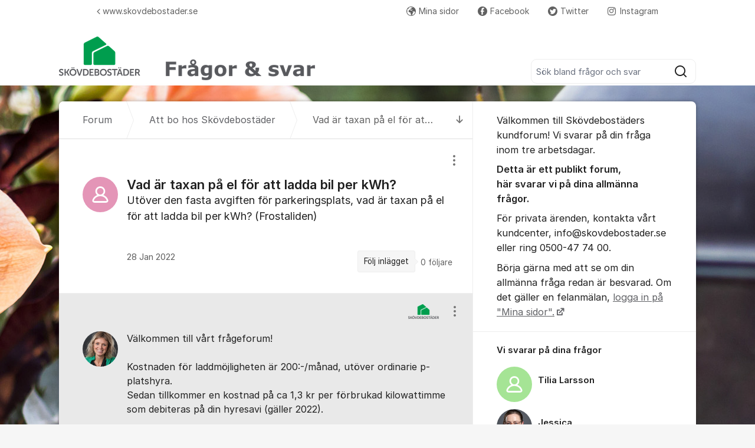

--- FILE ---
content_type: text/html; charset=utf-8
request_url: https://kundo.se/org/skovdebostader/d/parkeringsplats-laddbox/?src=popular
body_size: 13599
content:
<!DOCTYPE html>


<!--[if IE 9]>         <html class="no-js lt-ie10" lang="sv"> <![endif]-->
<!--[if gt IE 9]><!--> <html class="no-js " lang="sv"> <!--<![endif]-->
  <head>
    <meta charset="utf-8">
    <title>
  Vad är taxan på el för att ladda bil per kWh? - Skövdebostäder
</title>
    <meta name="viewport" content="width=device-width, initial-scale=1, shrink-to-fit=no">

    
      
    

    
  <meta itemprop="datePublished" content="2022-01-28">
  <meta itemprop="dateModified" content="2023-02-24">
  
    <meta name="twitter:card" content="summary">
    <meta name="twitter:title" content="Vad är taxan på el för att ladda bil per kWh?">
    <meta name="twitter:domain" content="kundo.se">
    <meta name="twitter:description" content="Utöver den fasta avgiften för parkeringsplats, vad är taxan på el för att ladda bil per kWh? (Frostaliden)">
  

  
  
    <meta name="description" content="Utöver den fasta avgiften för parkeringsplats, vad är taxan på el för att ladda bil per kWh? (Frostaliden)">
  
  
  
    
      <link rel="canonical" href="https://kundo.se/org/skovdebostader/d/parkeringsplats-laddbox/">
    
  



    
      <link rel="icon" href="/site_media/logo/skovde_favicon_4oQKVl0.png" type="image/x-icon">
    

    



  
<style>
  @font-face {
    font-family: "fontawesome";
    src:
    url(https://static.kundo.se/static/fonts/platform/fontawesome/fontawesome.4cad5fdcfa39.ttf) format("truetype"),
    url(https://static.kundo.se/static/fonts/platform/fontawesome/fontawesome.5009ab7e6a14.woff) format("woff"),
    url(https://static.kundo.se/static/fonts/platform/fontawesome/fontawesome.28e5db2ea709.svg#fontawesome) format("svg");
    font-weight: normal;
    font-style: normal
  }
  
</style>





<link rel="stylesheet" href="https://static.kundo.se/static/css/bundles/platform/platform.cde0ac78a156.css">
<link rel="stylesheet" href="https://static.kundo.se/static/css/bundles/text_editor/text-editor.acda0a0df806.css">



<link rel="stylesheet" href="https://static.kundo.se/static/css/bundles/forum/forum.afe35b007115.css">


  <link rel="stylesheet" href="https://static.kundo.se/org/skovdebostader/custom.css?with_media&amp;version=-3933049659825124861&amp;toplist=1">


    

    <script>
      var html = document.querySelector('html');
      html.classList.remove('no-js');
      html.classList.add('js');
    </script>

    
    <script>
      /*
       in-viewport v0.4.1 | github.com/vvo/in-viewport#license
       lazyload v2.1.1 | github.com/vvo/lazyload#license
      */
      (function(e,g){function h(b,a,c){b.attachEvent?b.attachEvent("on"+a,c):b.addEventListener(a,c,!1)}function s(b){var a;return function(){var c=this,d=arguments;clearTimeout(a);a=setTimeout(function(){a=null;b.apply(c,d)},15)}}function t(b){function a(a,k,e){if(!d(g.documentElement,a)||!d(g.documentElement,b))return e?setTimeout(c(a,k,e),0):!1;var f=a.getBoundingClientRect(),l=b.getBoundingClientRect(),h=f.left,n=f.top,p=k,q=k;b===g.body?(p+=g.documentElement.clientWidth,q+=g.documentElement.clientHeight,
        l={bottom:b.scrollHeight,top:0,left:0,right:b.scrollWidth}):(h-=l.left,n-=l.top,p+=b.clientWidth,q+=b.clientHeight);if(!(f.right<l.left||f.left>l.right||f.bottom<l.top||f.top>l.bottom)&&n<=q&&h<=p)if(e)r.splice(m.call(r,a),1),e(a);else return!0;else if(e)setTimeout(c(a,k,e),0);else return!1}function c(b,e,d){-1===m.call(r,b)&&r.push(b);return function(){k.push(function(){a(b,e,d)})}}var k=[],r=[],u=b===g.body?e:b,n=s(function(){for(var a;a=k.shift();)a()});h(u,"scroll",n);u===e&&h(e,"resize",n);"function"===
          typeof window.MutationObserver&&f(r,b,n);return{b:b,a:a}}function m(b){for(var a=this.length;a--&&this[a]!==b;);return a}function f(b,a,c){function e(a){return-1!==m.call(b,a)}function d(a){return 0<g.call(a.addedNodes,e).length}var f=new MutationObserver(function(a){!0===a.some(d)&&setTimeout(c,0)}),g=Array.prototype.filter;f.observe(a,{childList:!0,subtree:!0})}var c=[];e.inViewport=function(b,a,e){var d=g.body;if(void 0===a||"function"===typeof a)e=a,a={};d=a.container||d;a=a.offset||0;for(var f=
            0;f<c.length;f++)if(c[f].b===d)return c[f].a(b,a,e);return c[c.push(t(d))-1].a(b,a,e)};var d=document.documentElement.compareDocumentPosition?function(b,a){return!!(b.compareDocumentPosition(a)&16)}:document.documentElement.contains?function(b,a){return b!==a&&(b.contains?b.contains(a):!1)}:function(b,a){for(;a=a.parentNode;)if(a===b)return!0;return!1}})(window,document);
      (function(e){function g(c){-1===m.call(f,c)&&f.push(c)}function h(c){function d(a){var d;if(d="function"===typeof c.src?c.src(a):a.getAttribute(c.src))a.src=d;a["data-lzled"]=!0;b[m.call(b,a)]=null}if(1<arguments.length)return inViewport.apply(void 0,arguments);c=t(c||{});"string"===typeof c.src&&g(c.src);var b=[];return function(a){a.onload=null;a.removeAttribute("onload");-1===m.call(b,a)&&inViewport(a,c,d)}}function s(c){c="HTML"+c+"Element";if(!1!==c in e){var d=e[c].prototype.getAttribute;e[c].prototype.getAttribute=
        function(b){if("src"===b){for(var a,c=0,e=f.length;c<e&&!(a=d.call(this,f[c]));c++);return a||d.call(this,b)}return d.call(this,b)}}}function t(c){var d={offset:333,src:"data-src",container:!1},b;for(b in d)void 0===c[b]&&(c[b]=d[b]);return c}function m(c){for(var d=this.length;d--&&this[d]!==c;);return d}var f=["data-src"];e.lazyload=h;e.lzld=h();s("Image");s("IFrame")})(window,document);
    </script>

    

    
  


    
      
    

  </head>

  
    
  

  <body
    class="kundo-forum sv"
    
    data-csrftoken="UjJUJZ4iiTikUkKKaUdaRl9VRgGtUs2dcwxsF3AwvT57eoM9ikb8tbEtidbUmSpm"
    data-react-init=""
    data-editor-version="4"
  >

    
    <a href="#content" class="skip-link visuallyhidden visuallyhidden--focusable">Hoppa till innehåll</a>
  
  




  





  <div class="tw-app">
    

    <div class="tw-app-body">
      

      <div class="tw-app-content">
        <div class="tw-app-scroll">
          <div class="tw-flex tw-flex-col tw-gap-0.5 *:tw-w-full">
            

            
          </div>

          
  <header class="header" aria-description="Välkommen till Skövdebostäders kundforum! Vi svarar på din fråga inom tre arbetsdagar. Detta är ett publikt forum, här svarar vi på dina allmänna frågor. För privata ärenden, kontakta vårt kundcenter, info@skovdebostader.se eller ring 0500-47 74 00.Börja gärna med att se om din allmänna fråga redan är besvarad. Om det gäller en felanmälan, logga in på &quot;Mina sidor&quot;.">
    <div id="header" class="header__header">
      <div class="wrapper-inner">
        <a href="/org/skovdebostader/" rel="home">
          
          
            
            <picture>
              <source srcset="https://kundo-web-uploaded-files-prod.s3.amazonaws.com/logo/uixZPXf4Yuaw.png?AWSAccessKeyId=AKIAJNMVIWHN72K2GIEA&amp;Signature=8%2BYvaMkiOF7ujjESLyEmZA6fF%2FE%3D&amp;Expires=1769565731" media="(max-width: 599px)">
              <img src="https://kundo-web-uploaded-files-prod.s3.amazonaws.com/logo/uixZPXf4Yuaw.png?AWSAccessKeyId=AKIAJNMVIWHN72K2GIEA&amp;Signature=8%2BYvaMkiOF7ujjESLyEmZA6fF%2FE%3D&amp;Expires=1769565731" alt="Skövdebostäder" class="logo">
            </picture>
            
          
        </a>
        
          <form class="search-form top" action="/org/skovdebostader/search/" role="search">
            <label class="visuallyhidden" for="main-search">Sök bland alla inlägg</label>
            <div class="field-wrapper">
              
              <input
                type="search"
                name="q"
                id="main-search"
                autocomplete="off"
                class="fn-autocomplete fn-search-box-field fn-autocomplete--minimal"
                placeholder="Sök bland frågor och svar"
                
                data-result-container="fn-search-box-autocomplete-result"
                aria-owns="fn-search-box-autocomplete-result"
                aria-haspopup="true"
                data-search-min-length="1"
                data-max-results="5"
                accesskey="4"
              >

              <button type="submit">
                <span class="visuallyhidden">Sök</span>
                <svg width="24" height="24" viewBox="0 0 24 24" xmlns="http://www.w3.org/2000/svg" aria-hidden="true">
  <path fill-rule="evenodd" clip-rule="evenodd" d="M4 11C4 7.13401 7.13401 4 11 4C14.866 4 18 7.13401 18 11C18 14.866 14.866 18 11 18C7.13401 18 4 14.866 4 11ZM11 2C6.02944 2 2 6.02944 2 11C2 15.9706 6.02944 20 11 20C13.125 20 15.078 19.2635 16.6177 18.0319L20.2929 21.7071C20.6834 22.0976 21.3166 22.0976 21.7071 21.7071C22.0976 21.3166 22.0976 20.6834 21.7071 20.2929L18.0319 16.6177C19.2635 15.078 20 13.125 20 11C20 6.02944 15.9706 2 11 2Z" fill="currentColor"/>
</svg>

              </button>
            </div>

            <div id="fn-search-box-autocomplete-result"
                 class="search-box-autocomplete-result search-box-autocomplete-result--minimal">
              <div class="content content--minimal">
                <ul class="list-unstyled"></ul>
                <a href="#" class="fn-autocomplete-more autocomplete-result-link">
                  <p class="search-box-autocomplete-result__link-text">
                    <span><svg width="24" height="24" viewBox="0 0 24 24" fill="none" xmlns="http://www.w3.org/2000/svg" aria-hidden="true">
  <path fill-rule="evenodd" clip-rule="evenodd" d="M9.29289 16.7071C8.90237 16.3166 8.90237 15.6834 9.29289 15.2929L12.5858 12L9.29289 8.70711C8.90237 8.31658 8.90237 7.68342 9.29289 7.29289C9.68342 6.90237 10.3166 6.90237 10.7071 7.29289L14.7071 11.2929C15.0976 11.6834 15.0976 12.3166 14.7071 12.7071L10.7071 16.7071C10.3166 17.0976 9.68342 17.0976 9.29289 16.7071Z" fill="currentColor"/>
</svg>
</span>
                    <span>Fler liknande inlägg</span>
                  </p>
                </a>
              </div>
            </div>

          </form>
        
      </div>
    </div>
    
      

  
    <nav class="toplist header__toplist">
      <div class="container toplist__content">

        <div class="toplist__website">
          
            <a href="https://www.skovdebostader.se/" class="toplist__website-link"><span class="f-icon-angle-left toplist__link-icon"></span> www.skovdebostader.se</a>
          
        </div>

        
          <div class="toplist__support-links">
            <span class="toplist__support-links-helper"></span>

            
              <a href="https://minasidor.skovdebostader.se/"  class="toplist__support-link">
              <span class="f-icon-earth webpage toplist__link-icon"></span> Mina sidor
              </a>
            
              <a href="https://sv-se.facebook.com/skovdebostader/"  class="toplist__support-link">
              <span class="f-icon-facebook toplist__link-icon"></span> Facebook
              </a>
            
              <a href="https://twitter.com/skovdebostader"  class="toplist__support-link">
              <span class="f-icon-twitter toplist__link-icon"></span> Twitter
              </a>
            
              <a href="https://www.instagram.com/skovdebostader/"  class="toplist__support-link">
              <span class="f-icon-instagram-brands toplist__link-icon"></span> Instagram
              </a>
            

            <button class="toplist__more-support-links-button fn-toplist__more-support-links-toggler" aria-haspopup="true" aria-expanded="false" aria-controls="overflowed-support-links" aria-hidden="true" tabindex="-1">
              <span class="toplist__more-support-links-button-dot"></span>
              <span class="toplist__more-support-links-button-dot"></span>
              <span class="toplist__more-support-links-button-dot"></span>
              <span class="visuallyhidden">Fler supportlänkar</span>
            </button>
          </div>
        

      </div>
      
        <div class="container">
          <div class="toplist__overflowed-support-links-wrapper">
            <div class="toplist__overflowed-support-links" id="overflowed-support-links" hidden></div>
          </div>
        </div>
      
    </nav>
  


    
  </header>


          <div id="content">
            <div class="shadow-wrapper wrapper-inner fn-stickem-container">
              <div class="content-plate">
                
  <main class="column-main">
    <div class="inner">
      
        <div class="position-relative">
          
            <a href="#c4324193" title="Till senaste kommentaren" class="fn-tooltip f-icon-big-arrow-down skip-to-comment fn-scroll-to">
              <span class="visuallyhidden">Till senaste kommentaren</span>
            </a>
          
          <nav role="navigation" aria-label="Länkstig">
            <ol aria-label="Länkstig" class="breadcrumb" itemscope itemtype="https://schema.org/BreadcrumbList">
              <li class="breadcrumb__item" itemprop="itemListElement" itemscope itemtype="https://schema.org/ListItem">
                <a title="Skövdebostäder" href="/org/skovdebostader/" class="breadcrumb__item-link" itemprop="item">
                  <span class="widescreen-only" itemprop="name">Forum</span>
                  <span class="icon--house" aria-label="Forum">
                    <svg width="24" height="24" viewBox="0 0 24 24" fill="none" xmlns="http://www.w3.org/2000/svg" aria-hidden="true">
  <g id="Kind=house">
    <path id="Union" fill-rule="evenodd" clip-rule="evenodd" d="M11.2952 4.10979C11.6852 3.72235 12.3148 3.72235 12.7048 4.10979L19.7048 11.064C19.8937 11.2518 20 11.5071 20 11.7735V19C20 19.5523 19.5523 20 19 20H5C4.44772 20 4 19.5523 4 19V11.7735C4 11.5071 4.10626 11.2518 4.29522 11.064L11.2952 4.10979ZM14.1144 2.69095C12.9444 1.52864 11.0556 1.52863 9.88565 2.69095L2.88565 9.6452C2.31878 10.2084 2 10.9744 2 11.7735V19C2 20.6569 3.34315 22 5 22H19C20.6569 22 22 20.6569 22 19V11.7735C22 10.9744 21.6812 10.2084 21.1144 9.6452L14.1144 2.69095ZM10 14C10 13.4477 10.4477 13 11 13H13C13.5523 13 14 13.4477 14 14V20H16V14C16 12.3431 14.6569 11 13 11H11C9.34315 11 8 12.3431 8 14V20H10V14Z" fill="currentColor"/>
  </g>
</svg>

                  </span>
                  <meta itemprop="position" content="1" />
                </a>
              </li>
              
  <li class="breadcrumb__item" itemprop="itemListElement" itemscope itemtype="https://schema.org/ListItem">
    <a href="/org/skovdebostader/posts/att_bo/" class="breadcrumb__item-link" itemprop="item">
      <span itemprop="name">Att bo hos Skövdebostäder</span>
      <meta itemprop="position" content="2" />
    </a>
  </li>
  <li class="breadcrumb__item" itemprop="itemListElement" itemscope itemtype="https://schema.org/ListItem" aria-current="page">
    <span itemprop="name">Vad är taxan på el för att ladda bil per kWh?</span>
    <meta itemprop="position" content="3" />
  </li>

            </ol>
          </nav>
        </div>
      

      

  

  <div class="fn-missing-comment overlay-box" data-overlay-type="popup" data-overlay-close="background" hidden>
    <h2 class="modal-heading">Borttagen kommentar</h2>
    <div class="content">Kommentaren du söker har flyttats till en ny diskussion, eller är borttagen.</div>
  </div>

  
  <section role="region" aria-labelledby="dialog-title" class="dialog fn-dialog " tabindex="0">
    <div id="d2564769">
      <div>
        <h1 id="dialog-title" class="dialog__title dialog-type-att_bo "
            
            dir="auto">
          Vad är taxan på el för att ladda bil per kWh?
        </h1>
      </div>
      
      <div class="dialog__actions">
        
        
        

<div class="admin-entry-actions">
  <button class="options__button" aria-haspopup="true" aria-expanded="false" data-fn-foldout-toggle data-toggle-target="admin-entry-actions__action-list">
    <svg width="24" height="24" viewBox="0 0 24 24" fill="none" xmlns="http://www.w3.org/2000/svg" aria-hidden="true">
  <path fill-rule="evenodd" clip-rule="evenodd" d="M14 5C14 6.10457 13.1046 7 12 7C10.8954 7 10 6.10457 10 5C10 3.89543 10.8954 3 12 3C13.1046 3 14 3.89543 14 5ZM14 12C14 13.1046 13.1046 14 12 14C10.8954 14 10 13.1046 10 12C10 10.8954 10.8954 10 12 10C13.1046 10 14 10.8954 14 12ZM12 21C13.1046 21 14 20.1046 14 19C14 17.8954 13.1046 17 12 17C10.8954 17 10 17.8954 10 19C10 20.1046 10.8954 21 12 21Z" fill="currentColor"/>
</svg>

    <span class="visuallyhidden">
      Visa/dölj inställningar för inlägg/kommentar
    </span>
  </button>
  <ul class="admin-entry-actions__action-list admin-entry-actions__action-list--has-icons"><section><li class="admin-entry-actions__action-list-item"><a href="/org/skovdebostader/d/parkeringsplats-laddbox/report/" class="admin-entry-actions__action-list-action" data-fn-overlay data-overlay-type="iframe" data-overlay-class="big" data-overlay-height="570"><span class="admin-entry-actions__item-icon"><svg width="24" height="24" viewBox="0 0 24 24" fill="none" xmlns="http://www.w3.org/2000/svg" aria-hidden="true"><path fill-rule="evenodd" clip-rule="evenodd" d="M12.8659 4.49066C12.4807 3.82538 11.5202 3.82538 11.135 4.49066L3.6039 17.4989C3.21794 18.1656 3.699 19 4.46933 19H19.5316C20.3019 19 20.7829 18.1656 20.397 17.4989L12.8659 4.49066ZM9.40416 3.48859C10.5597 1.49273 13.4412 1.49274 14.5967 3.48859L22.1278 16.4969C23.2857 18.4969 21.8425 21 19.5316 21L4.46933 21C2.15834 21 0.715157 18.4969 1.87305 16.4969L9.40416 3.48859ZM12.0004 7.99998C12.5527 7.99998 13.0004 8.4477 13.0004 8.99998V13C13.0004 13.5523 12.5527 14 12.0004 14C11.4481 14 11.0004 13.5523 11.0004 13V8.99998C11.0004 8.4477 11.4481 7.99998 12.0004 7.99998ZM12.0004 17C12.5527 17 13.0004 16.5523 13.0004 16C13.0004 15.4477 12.5527 15 12.0004 15C11.4481 15 11.0004 15.4477 11.0004 16C11.0004 16.5523 11.4481 17 12.0004 17Z" fill="currentColor"/></svg></span><span class="admin-entry-actions__item-label">Anmäl inlägget</span></a></li></section></ul>
</div>

      </div>
      
      <div class="content forum-content dialog__text" dir="auto" data-fn-lightbox-images>
        
Utöver den fasta avgiften för parkeringsplats, vad är taxan på el för att ladda bil per kWh? (Frostaliden)


  




      </div>

      <div class="columns columns-50-50">
        <div class="col1">
          <div class="author">
            
              
<div class="avatar pic">
  <img
  data-src="https://static.kundo.se/static/images/avatar-default.svg" src="https://static.kundo.se/static/images/avatar-default.svg"
  onload="lzld(this)"
  width="60"
  height="60"
  alt=""
  style="background-color: hsl(334, 60%, 74%)"
>

</div>
<strong></strong>


            
            
              <time class="fn-tooltip-slow" datetime="2022-01-28T15:41:23+01:00" title="2022-01-28 15:41">28 Jan 2022</time>
              
            
          </div>
        </div>
        <div class="col2 clearfix">
          

          
            <div class="interact">
              <div class="follow">
                <a href="/org/skovdebostader/d/parkeringsplats-laddbox/subscribe/" rel="nofollow"
                   aria-description="0 följare. Få e-post när någon svarar på detta inlägg."
                   class="interact-item fn-tooltip" data-fn-overlay data-overlay-type="iframe" data-overlay-class="small" data-overlay-height="305"
                   title="Få e-post när någon svarar på detta inlägg.">Följ inlägget</a>
                <span class="follower-count">
                  0
                  <span>
                    följare
                  </span>
                </span>
              </div>
            </div>
          
        </div>
      </div>
      


    </div>
    
  </section>

  

  <section role="region" tabindex="0" aria-labelledby="comment-title" class="comments">
    <h2 id="comment-title" class="visuallyhidden">Kommentarer</h2>
    <ul class="comment-list" aria-labelledby="comment-title">
      
        <li aria-setsize="8" aria-posinset="1" class="official-answer " id="c4068196">
          <div class="content forum-content" data-fn-lightbox-images>
            
            
              
                
                  
                    <img class="forum-logo" src="https://kundo-web-uploaded-files-prod.s3.amazonaws.com/logo/NlbZiaigYJDS.png?AWSAccessKeyId=AKIAJNMVIWHN72K2GIEA&amp;Signature=WpKHWmUD0kYjCRa7EaSYTBJLDoI%3D&amp;Expires=1769586534" alt="Logotyp: Skövdebostäder">
                  
                
              
            
            <span>
Välkommen till vårt frågeforum!<br/><br/>Kostnaden för laddmöjligheten är 200:-/månad, utöver ordinarie p-platshyra.<br/>Sedan tillkommer en kostnad på ca 1,3 kr per förbrukad kilowattimme som debiteras på din hyresavi (gäller 2022).<br/><br/>Önskar dig en trevlig måndagskväll!


  



</span>
          </div>
          <div class="author">
            
              
<div class="avatar pic">
  <img
  data-src="https://kundo.app/site_media/avatar/ujXjz-KK73mG.png" src="https://static.kundo.se/static/images/avatar-default.svg"
  onload="lzld(this)"
  width="60"
  height="60"
  alt=""
  style="background-color: transparent"
>

</div>
<strong>Jessica</strong>

  <span class="role">Kundcenter</span>


            
          </div>
          <div class="meta">
            
              <a href="/org/skovdebostader/d/parkeringsplats-laddbox/#c4068196"><time class="fn-tooltip-slow" datetime="2022-01-31T15:57:18+01:00" title="2022-01-31 15:57">31 Jan 2022</time></a>
              
            
            

<div class="admin-entry-actions">
  <button class="options__button" aria-haspopup="true" aria-expanded="false" data-fn-foldout-toggle data-toggle-target="admin-entry-actions__action-list">
    <svg width="24" height="24" viewBox="0 0 24 24" fill="none" xmlns="http://www.w3.org/2000/svg" aria-hidden="true">
  <path fill-rule="evenodd" clip-rule="evenodd" d="M14 5C14 6.10457 13.1046 7 12 7C10.8954 7 10 6.10457 10 5C10 3.89543 10.8954 3 12 3C13.1046 3 14 3.89543 14 5ZM14 12C14 13.1046 13.1046 14 12 14C10.8954 14 10 13.1046 10 12C10 10.8954 10.8954 10 12 10C13.1046 10 14 10.8954 14 12ZM12 21C13.1046 21 14 20.1046 14 19C14 17.8954 13.1046 17 12 17C10.8954 17 10 17.8954 10 19C10 20.1046 10.8954 21 12 21Z" fill="currentColor"/>
</svg>

    <span class="visuallyhidden">
      Visa/dölj inställningar för inlägg/kommentar
    </span>
  </button>
  <ul class="admin-entry-actions__action-list admin-entry-actions__action-list--has-icons"><section><li class="admin-entry-actions__action-list-item"><a href="/org/skovdebostader/d/parkeringsplats-laddbox/report/4068196/" class="admin-entry-actions__action-list-action" data-fn-overlay data-overlay-type="iframe" data-overlay-class="big" data-overlay-height="570"><span class="admin-entry-actions__item-icon"><svg width="24" height="24" viewBox="0 0 24 24" fill="none" xmlns="http://www.w3.org/2000/svg" aria-hidden="true"><path fill-rule="evenodd" clip-rule="evenodd" d="M12.8659 4.49066C12.4807 3.82538 11.5202 3.82538 11.135 4.49066L3.6039 17.4989C3.21794 18.1656 3.699 19 4.46933 19H19.5316C20.3019 19 20.7829 18.1656 20.397 17.4989L12.8659 4.49066ZM9.40416 3.48859C10.5597 1.49273 13.4412 1.49274 14.5967 3.48859L22.1278 16.4969C23.2857 18.4969 21.8425 21 19.5316 21L4.46933 21C2.15834 21 0.715157 18.4969 1.87305 16.4969L9.40416 3.48859ZM12.0004 7.99998C12.5527 7.99998 13.0004 8.4477 13.0004 8.99998V13C13.0004 13.5523 12.5527 14 12.0004 14C11.4481 14 11.0004 13.5523 11.0004 13V8.99998C11.0004 8.4477 11.4481 7.99998 12.0004 7.99998ZM12.0004 17C12.5527 17 13.0004 16.5523 13.0004 16C13.0004 15.4477 12.5527 15 12.0004 15C11.4481 15 11.0004 15.4477 11.0004 16C11.0004 16.5523 11.4481 17 12.0004 17Z" fill="currentColor"/></svg></span><span class="admin-entry-actions__item-label">Anmäl inlägget</span></a></li></section></ul>
</div>

            
            


          </div>
        </li>
      
        <li aria-setsize="8" aria-posinset="2" class=" " id="c4269284">
          <div class="content forum-content" data-fn-lightbox-images>
            
            
            <span>
Hej! Är avgiften således rörlig? Om den är det, kan man kontrollera elpriset på något sätt? Via elbolagets app eller liknande?


  



</span>
          </div>
          <div class="author">
            
              
<div class="avatar pic">
  <img
  data-src="https://static.kundo.se/static/images/avatar-default.svg" src="https://static.kundo.se/static/images/avatar-default.svg"
  onload="lzld(this)"
  width="60"
  height="60"
  alt=""
  style="background-color: hsl(334, 60%, 74%)"
>

</div>
<strong></strong>


            
          </div>
          <div class="meta">
            
              <a href="/org/skovdebostader/d/parkeringsplats-laddbox/#c4269284"><time class="fn-tooltip-slow" datetime="2022-12-09T11:01:40+01:00" title="2022-12-09 11:01">9 Dec 2022</time></a>
              
            
            

<div class="admin-entry-actions">
  <button class="options__button" aria-haspopup="true" aria-expanded="false" data-fn-foldout-toggle data-toggle-target="admin-entry-actions__action-list">
    <svg width="24" height="24" viewBox="0 0 24 24" fill="none" xmlns="http://www.w3.org/2000/svg" aria-hidden="true">
  <path fill-rule="evenodd" clip-rule="evenodd" d="M14 5C14 6.10457 13.1046 7 12 7C10.8954 7 10 6.10457 10 5C10 3.89543 10.8954 3 12 3C13.1046 3 14 3.89543 14 5ZM14 12C14 13.1046 13.1046 14 12 14C10.8954 14 10 13.1046 10 12C10 10.8954 10.8954 10 12 10C13.1046 10 14 10.8954 14 12ZM12 21C13.1046 21 14 20.1046 14 19C14 17.8954 13.1046 17 12 17C10.8954 17 10 17.8954 10 19C10 20.1046 10.8954 21 12 21Z" fill="currentColor"/>
</svg>

    <span class="visuallyhidden">
      Visa/dölj inställningar för inlägg/kommentar
    </span>
  </button>
  <ul class="admin-entry-actions__action-list admin-entry-actions__action-list--has-icons"><section><li class="admin-entry-actions__action-list-item"><a href="/org/skovdebostader/d/parkeringsplats-laddbox/report/4269284/" class="admin-entry-actions__action-list-action" data-fn-overlay data-overlay-type="iframe" data-overlay-class="big" data-overlay-height="570"><span class="admin-entry-actions__item-icon"><svg width="24" height="24" viewBox="0 0 24 24" fill="none" xmlns="http://www.w3.org/2000/svg" aria-hidden="true"><path fill-rule="evenodd" clip-rule="evenodd" d="M12.8659 4.49066C12.4807 3.82538 11.5202 3.82538 11.135 4.49066L3.6039 17.4989C3.21794 18.1656 3.699 19 4.46933 19H19.5316C20.3019 19 20.7829 18.1656 20.397 17.4989L12.8659 4.49066ZM9.40416 3.48859C10.5597 1.49273 13.4412 1.49274 14.5967 3.48859L22.1278 16.4969C23.2857 18.4969 21.8425 21 19.5316 21L4.46933 21C2.15834 21 0.715157 18.4969 1.87305 16.4969L9.40416 3.48859ZM12.0004 7.99998C12.5527 7.99998 13.0004 8.4477 13.0004 8.99998V13C13.0004 13.5523 12.5527 14 12.0004 14C11.4481 14 11.0004 13.5523 11.0004 13V8.99998C11.0004 8.4477 11.4481 7.99998 12.0004 7.99998ZM12.0004 17C12.5527 17 13.0004 16.5523 13.0004 16C13.0004 15.4477 12.5527 15 12.0004 15C11.4481 15 11.0004 15.4477 11.0004 16C11.0004 16.5523 11.4481 17 12.0004 17Z" fill="currentColor"/></svg></span><span class="admin-entry-actions__item-label">Anmäl inlägget</span></a></li></section></ul>
</div>

            
            


          </div>
        </li>
      
        <li aria-setsize="8" aria-posinset="3" class="official-answer " id="c4269602">
          <div class="content forum-content" data-fn-lightbox-images>
            
            
              
                
                  
                    <img class="forum-logo" src="https://kundo-web-uploaded-files-prod.s3.amazonaws.com/logo/NlbZiaigYJDS.png?AWSAccessKeyId=AKIAJNMVIWHN72K2GIEA&amp;Signature=WpKHWmUD0kYjCRa7EaSYTBJLDoI%3D&amp;Expires=1769586534" alt="Logotyp: Skövdebostäder">
                  
                
              
            
            <span>
Avgiften är inte rörlig.<br/><br/>Det fastställda priset på ca.1,3 kronor per förbrukad kilowattimme gäller december månad ut (2022). Priset för januari och framåt är ännu ej fastställt.


  



</span>
          </div>
          <div class="author">
            
              
<div class="avatar pic">
  <img
  data-src="https://kundo.app/site_media/avatar/ujXjz-KK73mG.png" src="https://static.kundo.se/static/images/avatar-default.svg"
  onload="lzld(this)"
  width="60"
  height="60"
  alt=""
  style="background-color: transparent"
>

</div>
<strong>Jessica</strong>

  <span class="role">Kundcenter</span>


            
          </div>
          <div class="meta">
            
              <a href="/org/skovdebostader/d/parkeringsplats-laddbox/#c4269602"><time class="fn-tooltip-slow" datetime="2022-12-09T14:38:45+01:00" title="2022-12-09 14:38">9 Dec 2022</time></a>
              
            
            

<div class="admin-entry-actions">
  <button class="options__button" aria-haspopup="true" aria-expanded="false" data-fn-foldout-toggle data-toggle-target="admin-entry-actions__action-list">
    <svg width="24" height="24" viewBox="0 0 24 24" fill="none" xmlns="http://www.w3.org/2000/svg" aria-hidden="true">
  <path fill-rule="evenodd" clip-rule="evenodd" d="M14 5C14 6.10457 13.1046 7 12 7C10.8954 7 10 6.10457 10 5C10 3.89543 10.8954 3 12 3C13.1046 3 14 3.89543 14 5ZM14 12C14 13.1046 13.1046 14 12 14C10.8954 14 10 13.1046 10 12C10 10.8954 10.8954 10 12 10C13.1046 10 14 10.8954 14 12ZM12 21C13.1046 21 14 20.1046 14 19C14 17.8954 13.1046 17 12 17C10.8954 17 10 17.8954 10 19C10 20.1046 10.8954 21 12 21Z" fill="currentColor"/>
</svg>

    <span class="visuallyhidden">
      Visa/dölj inställningar för inlägg/kommentar
    </span>
  </button>
  <ul class="admin-entry-actions__action-list admin-entry-actions__action-list--has-icons"><section><li class="admin-entry-actions__action-list-item"><a href="/org/skovdebostader/d/parkeringsplats-laddbox/report/4269602/" class="admin-entry-actions__action-list-action" data-fn-overlay data-overlay-type="iframe" data-overlay-class="big" data-overlay-height="570"><span class="admin-entry-actions__item-icon"><svg width="24" height="24" viewBox="0 0 24 24" fill="none" xmlns="http://www.w3.org/2000/svg" aria-hidden="true"><path fill-rule="evenodd" clip-rule="evenodd" d="M12.8659 4.49066C12.4807 3.82538 11.5202 3.82538 11.135 4.49066L3.6039 17.4989C3.21794 18.1656 3.699 19 4.46933 19H19.5316C20.3019 19 20.7829 18.1656 20.397 17.4989L12.8659 4.49066ZM9.40416 3.48859C10.5597 1.49273 13.4412 1.49274 14.5967 3.48859L22.1278 16.4969C23.2857 18.4969 21.8425 21 19.5316 21L4.46933 21C2.15834 21 0.715157 18.4969 1.87305 16.4969L9.40416 3.48859ZM12.0004 7.99998C12.5527 7.99998 13.0004 8.4477 13.0004 8.99998V13C13.0004 13.5523 12.5527 14 12.0004 14C11.4481 14 11.0004 13.5523 11.0004 13V8.99998C11.0004 8.4477 11.4481 7.99998 12.0004 7.99998ZM12.0004 17C12.5527 17 13.0004 16.5523 13.0004 16C13.0004 15.4477 12.5527 15 12.0004 15C11.4481 15 11.0004 15.4477 11.0004 16C11.0004 16.5523 11.4481 17 12.0004 17Z" fill="currentColor"/></svg></span><span class="admin-entry-actions__item-label">Anmäl inlägget</span></a></li></section></ul>
</div>

            
            


          </div>
        </li>
      
        <li aria-setsize="8" aria-posinset="4" class=" " id="c4286013">
          <div class="content forum-content" data-fn-lightbox-images>
            
            
            <span>
Kan ni uppdatera priserna för januari?


  



</span>
          </div>
          <div class="author">
            
              
<div class="avatar pic">
  <img
  data-src="https://static.kundo.se/static/images/avatar-default.svg" src="https://static.kundo.se/static/images/avatar-default.svg"
  onload="lzld(this)"
  width="60"
  height="60"
  alt=""
  style="background-color: hsl(334, 60%, 74%)"
>

</div>
<strong></strong>


            
          </div>
          <div class="meta">
            
              <a href="/org/skovdebostader/d/parkeringsplats-laddbox/#c4286013"><time class="fn-tooltip-slow" datetime="2023-01-05T12:58:52+01:00" title="2023-01-05 12:58">5 Jan 2023</time></a>
              
            
            

<div class="admin-entry-actions">
  <button class="options__button" aria-haspopup="true" aria-expanded="false" data-fn-foldout-toggle data-toggle-target="admin-entry-actions__action-list">
    <svg width="24" height="24" viewBox="0 0 24 24" fill="none" xmlns="http://www.w3.org/2000/svg" aria-hidden="true">
  <path fill-rule="evenodd" clip-rule="evenodd" d="M14 5C14 6.10457 13.1046 7 12 7C10.8954 7 10 6.10457 10 5C10 3.89543 10.8954 3 12 3C13.1046 3 14 3.89543 14 5ZM14 12C14 13.1046 13.1046 14 12 14C10.8954 14 10 13.1046 10 12C10 10.8954 10.8954 10 12 10C13.1046 10 14 10.8954 14 12ZM12 21C13.1046 21 14 20.1046 14 19C14 17.8954 13.1046 17 12 17C10.8954 17 10 17.8954 10 19C10 20.1046 10.8954 21 12 21Z" fill="currentColor"/>
</svg>

    <span class="visuallyhidden">
      Visa/dölj inställningar för inlägg/kommentar
    </span>
  </button>
  <ul class="admin-entry-actions__action-list admin-entry-actions__action-list--has-icons"><section><li class="admin-entry-actions__action-list-item"><a href="/org/skovdebostader/d/parkeringsplats-laddbox/report/4286013/" class="admin-entry-actions__action-list-action" data-fn-overlay data-overlay-type="iframe" data-overlay-class="big" data-overlay-height="570"><span class="admin-entry-actions__item-icon"><svg width="24" height="24" viewBox="0 0 24 24" fill="none" xmlns="http://www.w3.org/2000/svg" aria-hidden="true"><path fill-rule="evenodd" clip-rule="evenodd" d="M12.8659 4.49066C12.4807 3.82538 11.5202 3.82538 11.135 4.49066L3.6039 17.4989C3.21794 18.1656 3.699 19 4.46933 19H19.5316C20.3019 19 20.7829 18.1656 20.397 17.4989L12.8659 4.49066ZM9.40416 3.48859C10.5597 1.49273 13.4412 1.49274 14.5967 3.48859L22.1278 16.4969C23.2857 18.4969 21.8425 21 19.5316 21L4.46933 21C2.15834 21 0.715157 18.4969 1.87305 16.4969L9.40416 3.48859ZM12.0004 7.99998C12.5527 7.99998 13.0004 8.4477 13.0004 8.99998V13C13.0004 13.5523 12.5527 14 12.0004 14C11.4481 14 11.0004 13.5523 11.0004 13V8.99998C11.0004 8.4477 11.4481 7.99998 12.0004 7.99998ZM12.0004 17C12.5527 17 13.0004 16.5523 13.0004 16C13.0004 15.4477 12.5527 15 12.0004 15C11.4481 15 11.0004 15.4477 11.0004 16C11.0004 16.5523 11.4481 17 12.0004 17Z" fill="currentColor"/></svg></span><span class="admin-entry-actions__item-label">Anmäl inlägget</span></a></li></section></ul>
</div>

            
            


          </div>
        </li>
      
        <li aria-setsize="8" aria-posinset="5" class="official-answer " id="c4288568">
          <div class="content forum-content" data-fn-lightbox-images>
            
            
              
                
                  
                    <img class="forum-logo" src="https://kundo-web-uploaded-files-prod.s3.amazonaws.com/logo/NlbZiaigYJDS.png?AWSAccessKeyId=AKIAJNMVIWHN72K2GIEA&amp;Signature=WpKHWmUD0kYjCRa7EaSYTBJLDoI%3D&amp;Expires=1769586534" alt="Logotyp: Skövdebostäder">
                  
                
              
            
            <span>
Hej Björn!<br/><br/>Vi har inte fått något nytt pris ännu.


  



</span>
          </div>
          <div class="author">
            
              
<div class="avatar pic">
  <img
  data-src="https://static.kundo.se/static/images/avatar-default.svg" src="https://static.kundo.se/static/images/avatar-default.svg"
  onload="lzld(this)"
  width="60"
  height="60"
  alt=""
  style="background-color: hsl(334, 60%, 74%)"
>

</div>
<strong></strong>


            
          </div>
          <div class="meta">
            
              <a href="/org/skovdebostader/d/parkeringsplats-laddbox/#c4288568"><time class="fn-tooltip-slow" datetime="2023-01-10T11:03:38+01:00" title="2023-01-10 11:03">10 Jan 2023</time></a>
              
            
            

<div class="admin-entry-actions">
  <button class="options__button" aria-haspopup="true" aria-expanded="false" data-fn-foldout-toggle data-toggle-target="admin-entry-actions__action-list">
    <svg width="24" height="24" viewBox="0 0 24 24" fill="none" xmlns="http://www.w3.org/2000/svg" aria-hidden="true">
  <path fill-rule="evenodd" clip-rule="evenodd" d="M14 5C14 6.10457 13.1046 7 12 7C10.8954 7 10 6.10457 10 5C10 3.89543 10.8954 3 12 3C13.1046 3 14 3.89543 14 5ZM14 12C14 13.1046 13.1046 14 12 14C10.8954 14 10 13.1046 10 12C10 10.8954 10.8954 10 12 10C13.1046 10 14 10.8954 14 12ZM12 21C13.1046 21 14 20.1046 14 19C14 17.8954 13.1046 17 12 17C10.8954 17 10 17.8954 10 19C10 20.1046 10.8954 21 12 21Z" fill="currentColor"/>
</svg>

    <span class="visuallyhidden">
      Visa/dölj inställningar för inlägg/kommentar
    </span>
  </button>
  <ul class="admin-entry-actions__action-list admin-entry-actions__action-list--has-icons"><section><li class="admin-entry-actions__action-list-item"><a href="/org/skovdebostader/d/parkeringsplats-laddbox/report/4288568/" class="admin-entry-actions__action-list-action" data-fn-overlay data-overlay-type="iframe" data-overlay-class="big" data-overlay-height="570"><span class="admin-entry-actions__item-icon"><svg width="24" height="24" viewBox="0 0 24 24" fill="none" xmlns="http://www.w3.org/2000/svg" aria-hidden="true"><path fill-rule="evenodd" clip-rule="evenodd" d="M12.8659 4.49066C12.4807 3.82538 11.5202 3.82538 11.135 4.49066L3.6039 17.4989C3.21794 18.1656 3.699 19 4.46933 19H19.5316C20.3019 19 20.7829 18.1656 20.397 17.4989L12.8659 4.49066ZM9.40416 3.48859C10.5597 1.49273 13.4412 1.49274 14.5967 3.48859L22.1278 16.4969C23.2857 18.4969 21.8425 21 19.5316 21L4.46933 21C2.15834 21 0.715157 18.4969 1.87305 16.4969L9.40416 3.48859ZM12.0004 7.99998C12.5527 7.99998 13.0004 8.4477 13.0004 8.99998V13C13.0004 13.5523 12.5527 14 12.0004 14C11.4481 14 11.0004 13.5523 11.0004 13V8.99998C11.0004 8.4477 11.4481 7.99998 12.0004 7.99998ZM12.0004 17C12.5527 17 13.0004 16.5523 13.0004 16C13.0004 15.4477 12.5527 15 12.0004 15C11.4481 15 11.0004 15.4477 11.0004 16C11.0004 16.5523 11.4481 17 12.0004 17Z" fill="currentColor"/></svg></span><span class="admin-entry-actions__item-label">Anmäl inlägget</span></a></li></section></ul>
</div>

            
            


          </div>
        </li>
      
        <li aria-setsize="8" aria-posinset="6" class="official-answer " id="c4314704">
          <div class="content forum-content" data-fn-lightbox-images>
            
            
              
                
                  
                    <img class="forum-logo" src="https://kundo-web-uploaded-files-prod.s3.amazonaws.com/logo/NlbZiaigYJDS.png?AWSAccessKeyId=AKIAJNMVIWHN72K2GIEA&amp;Signature=WpKHWmUD0kYjCRa7EaSYTBJLDoI%3D&amp;Expires=1769586534" alt="Logotyp: Skövdebostäder">
                  
                
              
            
            <span>
<strong>Detta gäller för elpriset 2023:</strong><br/><br/>Vi kan inte ange priset i förväg då Skövdebostäders kostnader för förbrukning påverkas av ett rörligt elpris, vilket också påverkar priset för er hyresgäster. Detta innebär att priset kommer att skilja sig från månad till månad. Skövdebostäder tar inte ut något extra utan debiterar den summa som bolaget får betala för den förbrukade elen. Vårt pris till kund inkluderar också nätavgift, energiskatt och moms.<br/><br/>Priset kan du som vanligt se i efterhand på hyresavin och vi kommer även att lägga ut det på vår hemsida; <a href="https://www.skovdebostader.se/hyresgastguiden/elpris/">Elpris | Skövdebostäder (skovdebostader.se)</a><br/><br/>Priset för januari: 2,38 kronor per kilowattimme.<br/><br/>Med vänlig hälsning,


  



</span>
          </div>
          <div class="author">
            
              
<div class="avatar pic">
  <img
  data-src="https://static.kundo.se/static/images/avatar-default.svg" src="https://static.kundo.se/static/images/avatar-default.svg"
  onload="lzld(this)"
  width="60"
  height="60"
  alt=""
  style="background-color: hsl(334, 60%, 74%)"
>

</div>
<strong></strong>


            
          </div>
          <div class="meta">
            
              <a href="/org/skovdebostader/d/parkeringsplats-laddbox/#c4314704"><time class="fn-tooltip-slow" datetime="2023-02-13T14:00:50+01:00" title="2023-02-13 14:00">13 Feb 2023</time></a>
              
            
            

<div class="admin-entry-actions">
  <button class="options__button" aria-haspopup="true" aria-expanded="false" data-fn-foldout-toggle data-toggle-target="admin-entry-actions__action-list">
    <svg width="24" height="24" viewBox="0 0 24 24" fill="none" xmlns="http://www.w3.org/2000/svg" aria-hidden="true">
  <path fill-rule="evenodd" clip-rule="evenodd" d="M14 5C14 6.10457 13.1046 7 12 7C10.8954 7 10 6.10457 10 5C10 3.89543 10.8954 3 12 3C13.1046 3 14 3.89543 14 5ZM14 12C14 13.1046 13.1046 14 12 14C10.8954 14 10 13.1046 10 12C10 10.8954 10.8954 10 12 10C13.1046 10 14 10.8954 14 12ZM12 21C13.1046 21 14 20.1046 14 19C14 17.8954 13.1046 17 12 17C10.8954 17 10 17.8954 10 19C10 20.1046 10.8954 21 12 21Z" fill="currentColor"/>
</svg>

    <span class="visuallyhidden">
      Visa/dölj inställningar för inlägg/kommentar
    </span>
  </button>
  <ul class="admin-entry-actions__action-list admin-entry-actions__action-list--has-icons"><section><li class="admin-entry-actions__action-list-item"><a href="/org/skovdebostader/d/parkeringsplats-laddbox/report/4314704/" class="admin-entry-actions__action-list-action" data-fn-overlay data-overlay-type="iframe" data-overlay-class="big" data-overlay-height="570"><span class="admin-entry-actions__item-icon"><svg width="24" height="24" viewBox="0 0 24 24" fill="none" xmlns="http://www.w3.org/2000/svg" aria-hidden="true"><path fill-rule="evenodd" clip-rule="evenodd" d="M12.8659 4.49066C12.4807 3.82538 11.5202 3.82538 11.135 4.49066L3.6039 17.4989C3.21794 18.1656 3.699 19 4.46933 19H19.5316C20.3019 19 20.7829 18.1656 20.397 17.4989L12.8659 4.49066ZM9.40416 3.48859C10.5597 1.49273 13.4412 1.49274 14.5967 3.48859L22.1278 16.4969C23.2857 18.4969 21.8425 21 19.5316 21L4.46933 21C2.15834 21 0.715157 18.4969 1.87305 16.4969L9.40416 3.48859ZM12.0004 7.99998C12.5527 7.99998 13.0004 8.4477 13.0004 8.99998V13C13.0004 13.5523 12.5527 14 12.0004 14C11.4481 14 11.0004 13.5523 11.0004 13V8.99998C11.0004 8.4477 11.4481 7.99998 12.0004 7.99998ZM12.0004 17C12.5527 17 13.0004 16.5523 13.0004 16C13.0004 15.4477 12.5527 15 12.0004 15C11.4481 15 11.0004 15.4477 11.0004 16C11.0004 16.5523 11.4481 17 12.0004 17Z" fill="currentColor"/></svg></span><span class="admin-entry-actions__item-label">Anmäl inlägget</span></a></li></section></ul>
</div>

            
            


          </div>
        </li>
      
        <li aria-setsize="8" aria-posinset="7" class=" " id="c4322330">
          <div class="content forum-content" data-fn-lightbox-images>
            
            
            <span>
Hej. Hur blir det för oss som har haft laddbox och laddat bil när elstöd betalas åter till er?<br/>Får vi en återbetalning då?<br/><br/>


  



</span>
          </div>
          <div class="author">
            
              
<div class="avatar pic">
  <img
  data-src="https://static.kundo.se/static/images/avatar-default.svg" src="https://static.kundo.se/static/images/avatar-default.svg"
  onload="lzld(this)"
  width="60"
  height="60"
  alt=""
  style="background-color: hsl(334, 60%, 74%)"
>

</div>
<strong></strong>


            
          </div>
          <div class="meta">
            
              <a href="/org/skovdebostader/d/parkeringsplats-laddbox/#c4322330"><time class="fn-tooltip-slow" datetime="2023-02-22T19:42:56+01:00" title="2023-02-22 19:42">22 Feb 2023</time></a>
              
            
            

<div class="admin-entry-actions">
  <button class="options__button" aria-haspopup="true" aria-expanded="false" data-fn-foldout-toggle data-toggle-target="admin-entry-actions__action-list">
    <svg width="24" height="24" viewBox="0 0 24 24" fill="none" xmlns="http://www.w3.org/2000/svg" aria-hidden="true">
  <path fill-rule="evenodd" clip-rule="evenodd" d="M14 5C14 6.10457 13.1046 7 12 7C10.8954 7 10 6.10457 10 5C10 3.89543 10.8954 3 12 3C13.1046 3 14 3.89543 14 5ZM14 12C14 13.1046 13.1046 14 12 14C10.8954 14 10 13.1046 10 12C10 10.8954 10.8954 10 12 10C13.1046 10 14 10.8954 14 12ZM12 21C13.1046 21 14 20.1046 14 19C14 17.8954 13.1046 17 12 17C10.8954 17 10 17.8954 10 19C10 20.1046 10.8954 21 12 21Z" fill="currentColor"/>
</svg>

    <span class="visuallyhidden">
      Visa/dölj inställningar för inlägg/kommentar
    </span>
  </button>
  <ul class="admin-entry-actions__action-list admin-entry-actions__action-list--has-icons"><section><li class="admin-entry-actions__action-list-item"><a href="/org/skovdebostader/d/parkeringsplats-laddbox/report/4322330/" class="admin-entry-actions__action-list-action" data-fn-overlay data-overlay-type="iframe" data-overlay-class="big" data-overlay-height="570"><span class="admin-entry-actions__item-icon"><svg width="24" height="24" viewBox="0 0 24 24" fill="none" xmlns="http://www.w3.org/2000/svg" aria-hidden="true"><path fill-rule="evenodd" clip-rule="evenodd" d="M12.8659 4.49066C12.4807 3.82538 11.5202 3.82538 11.135 4.49066L3.6039 17.4989C3.21794 18.1656 3.699 19 4.46933 19H19.5316C20.3019 19 20.7829 18.1656 20.397 17.4989L12.8659 4.49066ZM9.40416 3.48859C10.5597 1.49273 13.4412 1.49274 14.5967 3.48859L22.1278 16.4969C23.2857 18.4969 21.8425 21 19.5316 21L4.46933 21C2.15834 21 0.715157 18.4969 1.87305 16.4969L9.40416 3.48859ZM12.0004 7.99998C12.5527 7.99998 13.0004 8.4477 13.0004 8.99998V13C13.0004 13.5523 12.5527 14 12.0004 14C11.4481 14 11.0004 13.5523 11.0004 13V8.99998C11.0004 8.4477 11.4481 7.99998 12.0004 7.99998ZM12.0004 17C12.5527 17 13.0004 16.5523 13.0004 16C13.0004 15.4477 12.5527 15 12.0004 15C11.4481 15 11.0004 15.4477 11.0004 16C11.0004 16.5523 11.4481 17 12.0004 17Z" fill="currentColor"/></svg></span><span class="admin-entry-actions__item-label">Anmäl inlägget</span></a></li></section></ul>
</div>

            
            


          </div>
        </li>
      
        <li aria-setsize="8" aria-posinset="8" class="official-answer " id="c4324193">
          <div class="content forum-content" data-fn-lightbox-images>
            
            
              
                
                  
                    <img class="forum-logo" src="https://kundo-web-uploaded-files-prod.s3.amazonaws.com/logo/NlbZiaigYJDS.png?AWSAccessKeyId=AKIAJNMVIWHN72K2GIEA&amp;Signature=WpKHWmUD0kYjCRa7EaSYTBJLDoI%3D&amp;Expires=1769586534" alt="Logotyp: Skövdebostäder">
                  
                
              
            
            <span>
Eftersom vi inte vet hur stödet kommer att utföras för företag, kan vi i dagsläget inte svara på denna fråga.<br/><br/>Med vänlig hälsning


  



</span>
          </div>
          <div class="author">
            
              
<div class="avatar pic">
  <img
  data-src="https://kundo.app/site_media/avatar/ujXjz-KK73mG.png" src="https://static.kundo.se/static/images/avatar-default.svg"
  onload="lzld(this)"
  width="60"
  height="60"
  alt=""
  style="background-color: transparent"
>

</div>
<strong>Jessica</strong>

  <span class="role">Kundcenter</span>


            
          </div>
          <div class="meta">
            
              <a href="/org/skovdebostader/d/parkeringsplats-laddbox/#c4324193"><time class="fn-tooltip-slow" datetime="2023-02-24T13:10:08+01:00" title="2023-02-24 13:10">24 Feb 2023</time></a>
              
            
            

<div class="admin-entry-actions">
  <button class="options__button" aria-haspopup="true" aria-expanded="false" data-fn-foldout-toggle data-toggle-target="admin-entry-actions__action-list">
    <svg width="24" height="24" viewBox="0 0 24 24" fill="none" xmlns="http://www.w3.org/2000/svg" aria-hidden="true">
  <path fill-rule="evenodd" clip-rule="evenodd" d="M14 5C14 6.10457 13.1046 7 12 7C10.8954 7 10 6.10457 10 5C10 3.89543 10.8954 3 12 3C13.1046 3 14 3.89543 14 5ZM14 12C14 13.1046 13.1046 14 12 14C10.8954 14 10 13.1046 10 12C10 10.8954 10.8954 10 12 10C13.1046 10 14 10.8954 14 12ZM12 21C13.1046 21 14 20.1046 14 19C14 17.8954 13.1046 17 12 17C10.8954 17 10 17.8954 10 19C10 20.1046 10.8954 21 12 21Z" fill="currentColor"/>
</svg>

    <span class="visuallyhidden">
      Visa/dölj inställningar för inlägg/kommentar
    </span>
  </button>
  <ul class="admin-entry-actions__action-list admin-entry-actions__action-list--has-icons"><section><li class="admin-entry-actions__action-list-item"><a href="/org/skovdebostader/d/parkeringsplats-laddbox/report/4324193/" class="admin-entry-actions__action-list-action" data-fn-overlay data-overlay-type="iframe" data-overlay-class="big" data-overlay-height="570"><span class="admin-entry-actions__item-icon"><svg width="24" height="24" viewBox="0 0 24 24" fill="none" xmlns="http://www.w3.org/2000/svg" aria-hidden="true"><path fill-rule="evenodd" clip-rule="evenodd" d="M12.8659 4.49066C12.4807 3.82538 11.5202 3.82538 11.135 4.49066L3.6039 17.4989C3.21794 18.1656 3.699 19 4.46933 19H19.5316C20.3019 19 20.7829 18.1656 20.397 17.4989L12.8659 4.49066ZM9.40416 3.48859C10.5597 1.49273 13.4412 1.49274 14.5967 3.48859L22.1278 16.4969C23.2857 18.4969 21.8425 21 19.5316 21L4.46933 21C2.15834 21 0.715157 18.4969 1.87305 16.4969L9.40416 3.48859ZM12.0004 7.99998C12.5527 7.99998 13.0004 8.4477 13.0004 8.99998V13C13.0004 13.5523 12.5527 14 12.0004 14C11.4481 14 11.0004 13.5523 11.0004 13V8.99998C11.0004 8.4477 11.4481 7.99998 12.0004 7.99998ZM12.0004 17C12.5527 17 13.0004 16.5523 13.0004 16C13.0004 15.4477 12.5527 15 12.0004 15C11.4481 15 11.0004 15.4477 11.0004 16C11.0004 16.5523 11.4481 17 12.0004 17Z" fill="currentColor"/></svg></span><span class="admin-entry-actions__item-label">Anmäl inlägget</span></a></li></section></ul>
</div>

            
            


          </div>
        </li>
      
    </ul>
  </section>



  



  <div class="common-form common-form-comment">
    <div class="inner">
      <div class="message message-important">
        <svg width="24" height="24" viewBox="0 0 24 24" fill="none" xmlns="http://www.w3.org/2000/svg" aria-hidden="true">
  <path fill-rule="evenodd" clip-rule="evenodd" d="M8 8C8 5.79086 9.79086 4 12 4C14.2091 4 16 5.79086 16 8V10H8V8ZM6 10V8C6 4.68629 8.68629 2 12 2C15.3137 2 18 4.68629 18 8V10H19C20.6569 10 22 11.3431 22 13V19C22 20.6569 20.6569 22 19 22H5C3.34315 22 2 20.6569 2 19V13C2 11.3431 3.34315 10 5 10H6ZM4 13C4 12.4477 4.44772 12 5 12H19C19.5523 12 20 12.4477 20 13V19C20 19.5523 19.5523 20 19 20H5C4.44772 20 4 19.5523 4 19V13Z" fill="currentColor"/>
</svg>

        <span class="v-middle">
          Inlägget är stängt för ytterligare kommentarer.
        </span>
      </div>
    </div>
  </div>



    </div>
  </main>
  <div id="complementary">
    <aside class="forum-aside" role="complementary" aria-labelledby="aside-title">
      <div class="flex flex-col flex-grow">
        
  
    
          <h2 id="aside-title" class="visuallyhidden">Om forumet</h2>
          <section class="forum-welcome-text">
            <div>
              <p>Välkommen till Skövdebostäders kundforum! Vi svarar på din fråga inom tre arbetsdagar. </p><p><strong>Detta är ett publikt forum, h</strong><strong>är </strong><strong>svarar vi på dina allmänna frågor. </strong></p><p>För privata ärenden, kontakta vårt kundcenter, info@skovdebostader.se eller ring 0500-47 74 00.</p><p>Börja gärna med att se om din allmänna fråga redan är besvarad. Om det gäller en felanmälan, <a href="https://www.skovdebostader.se/mina-sidor/logga-in" rel="noopener noreferrer" target="_blank">logga in på "Mina sidor".</a></p>
            </div>
          </section>

          
            
              <section role="region" aria-labelledby="staff-list" tabindex="0">
                
                <h3 id="staff-list">Vi svarar på dina frågor</h3>
                <div>
                  <ul class="staff-list" aria-labelledby="staff-list">
                    
                      <li>
                        
<div class="avatar pic">
  <img
  data-src="https://static.kundo.se/static/images/avatar-default.svg" src="https://static.kundo.se/static/images/avatar-default.svg"
  onload="lzld(this)"
  width="60"
  height="60"
  alt=""
  style="background-color: hsl(108, 60%, 74%)"
>

</div>
<strong>Tilia Larsson</strong>


                      </li>
                    
                      <li>
                        
<div class="avatar pic">
  <img
  data-src="https://kundo.app/site_media/avatar/fLTkEO395BrS.png" src="https://static.kundo.se/static/images/avatar-default.svg"
  onload="lzld(this)"
  width="60"
  height="60"
  alt=""
  style="background-color: transparent"
>

</div>
<strong>Jessica</strong>

  <span class="role">Kundcenter</span>


                      </li>
                    
                      <li>
                        
<div class="avatar pic">
  <img
  data-src="https://kundo.app/site_media/avatar/ujXjz-KK73mG.png" src="https://static.kundo.se/static/images/avatar-default.svg"
  onload="lzld(this)"
  width="60"
  height="60"
  alt=""
  style="background-color: transparent"
>

</div>
<strong>Jessica</strong>

  <span class="role">Kundcenter</span>


                      </li>
                    
                      <li>
                        
<div class="avatar pic">
  <img
  data-src="https://kundo.app/site_media/avatar/y8xFTZbzY9z9.png" src="https://static.kundo.se/static/images/avatar-default.svg"
  onload="lzld(this)"
  width="60"
  height="60"
  alt=""
  style="background-color: transparent"
>

</div>
<strong>Elin</strong>

  <span class="role">Kundcenter</span>


                      </li>
                    
                      <li>
                        
<div class="avatar pic">
  <img
  data-src="https://kundo.app/site_media/avatar/AiIj3bDfHxlO.png" src="https://static.kundo.se/static/images/avatar-default.svg"
  onload="lzld(this)"
  width="60"
  height="60"
  alt=""
  style="background-color: transparent"
>

</div>
<strong>Kristina</strong>

  <span class="role">Kundcenter</span>


                      </li>
                    
                  </ul>
                </div>
                
                  <div class="forum-sidebar-text">
                    <div class="show-all-forum-editors">
                      <a href="/org/skovdebostader/editors/">
                        <span><svg width="24" height="24" viewBox="0 0 24 24" fill="none" xmlns="http://www.w3.org/2000/svg" aria-hidden="true">
  <path fill-rule="evenodd" clip-rule="evenodd" d="M9.29289 16.7071C8.90237 16.3166 8.90237 15.6834 9.29289 15.2929L12.5858 12L9.29289 8.70711C8.90237 8.31658 8.90237 7.68342 9.29289 7.29289C9.68342 6.90237 10.3166 6.90237 10.7071 7.29289L14.7071 11.2929C15.0976 11.6834 15.0976 12.3166 14.7071 12.7071L10.7071 16.7071C10.3166 17.0976 9.68342 17.0976 9.29289 16.7071Z" fill="currentColor"/>
</svg>
</span><span>Visa alla</span>
                      </a>
                    </div>
                  </div>
                
              </section>
            
          

          
            <section class="forum-welcome-text">
              <div>
                <p>Skövdebostäder bygger, förvaltar och erbjuder hållbara, prisvärda bostäder för alla som vill leva i Skövde. Genom ett starkt och långsiktigt engagemang för våra fastigheter, områden och staden i stort bidrar vi till positiv utveckling för ett hållbart och tryggt Skövde. Vi är medlemmar av Sveriges Allmännytta och ägs av Skövde Stadshus AB som i sin tur ägs av Skövde kommun. Vi har drygt 5 700 bostäder och är Skövdes största hyresvärd. </p><p>Våra drygt 100 medarbetare arbetar nära våra kunder, och tillsammans skapar vi trygga och trivsamma hem för alla. Hem för dig. Nu och i framtiden.</p>
              </div>
            </section>
          
        
  

      </div>
    </aside>
  </div>

                
              </div>
              
  
<footer class="footer__forum" role="contentinfo">
  
    <div class="footer__forum--bottom">
      

  <div class="powered-by-kundo">
    Supportforum från
    <svg
      id="Graphics"
      xmlns="http://www.w3.org/2000/svg"
      viewBox="0 0 1022 250"
      width="45px"
      style="margin-top: -1px"
    >
      <path
        fill="#7b808e"
        d="m336,152c0,10.02-.58,15.68-1.65,20.02-5.59,22.61-24.68,35.98-46.35,35.98s-40.77-13.38-46.36-36c-1.07-4.34-1.64-9.96-1.64-20V42h-40v111c0,12.05.5,18.83,1.44,24,7.52,41.03,43.52,71,86.56,71s79.18-29.3,86.6-70.99c.92-5.16,1.4-11.96,1.4-24.03V42h-40v110Z"
      />
      <path
        fill="#7b808e"
        d="m492,36c-43.13,0-79.18,29.3-86.6,70.99-.92,5.16-1.4,11.96-1.4,24.03v112.98h40v-112c0-10.02.58-15.68,1.65-20.02,5.59-22.61,24.68-35.98,46.35-35.98s40.77,13.38,46.36,36c1.07,4.34,1.64,9.96,1.64,20v112h40v-113c0-12.05-.5-18.83-1.44-24-7.52-41.03-43.52-71-86.56-71Z"
      />
      <path
        fill="#7b808e"
        d="m1007.3,84c-17.56-31.8-49.75-48-83.28-48s-65.72,16.2-83.28,47.99c-8.62,15.6-12.74,34.97-12.74,58.01s4.13,42.42,12.75,58.03c17.56,31.78,49.74,47.97,83.27,47.97s65.72-16.2,83.28-47.99c8.62-15.6,12.71-34.96,12.71-58.01s-4.09-42.4-12.7-58Zm-34.7,94.12c-10.24,19.79-29.01,29.88-48.56,29.88s-38.32-10.08-48.56-29.87c-5.03-9.72-7.44-21.78-7.44-36.13s2.4-26.41,7.43-36.12c10.24-19.79,29.01-29.88,48.56-29.88s38.33,10.09,48.57,29.89c5.02,9.71,7.41,21.77,7.41,36.11s-2.38,26.4-7.41,36.12Z"
      />
      <path
        fill="#7b808e"
        d="m761,58.2c-16-15.2-36.21-22.2-58.97-22.2-33.54,0-65.73,16.2-83.29,47.99-8.62,15.6-12.74,34.97-12.74,58.01s4.13,42.42,12.75,58.03c17.56,31.78,49.74,47.97,83.27,47.97,22.76,0,42.97-7,58.97-22.2v18.2h40V0h-40v58.2Zm-10.38,119.92c-10.24,19.79-29.06,29.88-48.62,29.88s-38.27-10.08-48.52-29.87c-5.03-9.72-7.48-21.78-7.48-36.13s2.45-26.41,7.48-36.12c10.24-19.79,28.96-29.88,48.52-29.88s38.38,10.09,48.62,29.89c5.02,9.71,7.38,21.77,7.38,36.11s-2.36,26.4-7.38,36.12Z"
      />
      <path
        fill="#7b808e"
        d="m137.55,108.02c12.28-18.18,29.28-44.11,43.45-66.02h-48c-30.38,46-61.49,91.77-93,135V0S0,0,0,0v244h40c19.38-24.9,38.7-51.42,56.91-77.2,2.06,4.06,4.06,7.35,6.83,11.45l45.26,65.76h48.5s-60.33-87.98-60.33-87.98c-11.67-18.01-11.51-30.4.38-47.99Z"
      />
    </svg>
  </div>


      <div class="footer__forum--bottom-links">
        

  
    <a href="/org/skovdebostader/login/?next=/org/skovdebostader/d/parkeringsplats-laddbox/" rel="nofollow" class="login-link">
      Logga in
    </a>
  


        <a href="/org/skovdebostader/cookie-information/" class="cookie-link">Om cookies</a>
      </div>
      
    </div>
  
</footer>


            </div>
          </div>
        </div>
      </div>
    </div>
  </div>

    
      <script>
        window.TRANSLATIONS = window.TRANSLATIONS || {};
        window.TRANSLATIONS.update = function update(obj){for(x in obj){this[x]=obj[x]}return this};
      </script>
    

    
    
  
<script>
  window.KUNDO = window.KUNDO || {}
  window.FEATURES = {"ai_knowledge_search": true, "use_froala_4": true}

  window.KUNDO.is_active = function(feature) {
    return window.FEATURES[feature] || false;
  }

  
    var CURRENT_ORGANIZATION_ID = 961;
  
  var CURRENT_LANGUAGE = "sv";
  var UPLOADS_MAX_SIZE = 52428800;
  var STATIC_CDN_HOST = "https://static.kundo.se";

  window.ADMIN_URL = "https://admin.kundo.app";
  window.DATA = {}

</script>
<script>
  window.TRANSLATIONS = window.TRANSLATIONS || {};
  window.TRANSLATIONS.update = function update(obj){for(x in obj){this[x]=obj[x]}return this};
  window.TRANSLATIONS.update({
  "timespan": {
    "second": "1 s",
    "seconds": "%d s",
    "minute": "1 min",
    "minutes": "%d min",
    "hour": "1 tim",
    "hours": "%d tim",
    "day": "1 dag",
    "days": "%d dgr",
    "month": "1 m\u00e5n",
    "months": "%d m\u00e5n",
    "year": "1 \u00e5r",
    "years": "%d \u00e5r"
  },
  "timeago": {
    "prefixAgo": "",
    "prefixFromNow": "",
    "suffixAgo": "",
    "suffixFromNow": "",
    "seconds": "n\u00e5gra sekunder sedan",
    "minute": "en minut sedan",
    "minutes": "%d minuter sedan",
    "hour": "en timme sedan",
    "hours": "%d timmar sedan",
    "day": "en dag sedan",
    "days": "%d dagar sedan",
    "month": "en m\u00e5nad sedan",
    "months": "%d m\u00e5nader sedan",
    "year": "ett \u00e5r sedan",
    "years": "%d \u00e5r sedan"
  }
});
  window.TRANSLATIONS.update({"no_hits": "Inga tr\u00e4ffar, f\u00f6rs\u00f6k att justera din s\u00f6kning", "close": "St\u00e4ng", "cancel": "Avbryt", "assign_to": "Tilldela", "remove": "Ta bort", "url_label": "Vart ska l\u00e4nken g\u00e5?", "edit": "Redigera", "clear_formatting": "Ta bort formatering", "file_upload_error_msg": "Filen kunde inte laddas upp. F\u00f6rs\u00f6k igen.", "file_upload_retrying": "Ett fel uppstod n\u00e4r filen skulle laddas upp. F\u00f6rs\u00f6ker igen.", "file_upload_invalid_extension": "{file} har en ogiltig fil\u00e4ndelse. Till\u00e5tna fil\u00e4ndelser \u00e4r {extensions}", "file_upload_empty": "Filen {file} du f\u00f6rs\u00f6kte ladda upp \u00e4r tom", "file_upload_no_files": "Det fanns inga filer att ladda upp. Detta \u00e4r en bugg, kontakta support@kundo.se och ber\u00e4tta vad som h\u00e4nt", "file_upload_size_error": "Filen {file} \u00e4r f\u00f6r stor. Filen f\u00e5r vara max {sizeLimit}", "only_images_error_msg": "Det g\u00e5r bara att l\u00e4gga in bilder i texten. Anv\u00e4nd knappen med ett gem f\u00f6r att bifoga andra sorters filer", "sensitive_text_warning": "\u00c4r detta personlig information? T\u00e4nk p\u00e5 att forumet \u00e4r publikt och att ditt inl\u00e4gg kan bli synligt f\u00f6r alla.", "sensitive_text_blocker": "Din fr\u00e5ga verkar inneh\u00e5lla personlig information. F\u00f6r att kunna skicka in din fr\u00e5ga beh\u00f6ver den informationen tas bort.", "sensitive_text_confirmation": "Ok, jag f\u00f6rst\u00e5r!", "kundo_contact_modal_title": "L\u00e4nk till kontaktformul\u00e4r", "kundo_contact_modal_linktext": "Kontaktformul\u00e4r", "attach_files": "Bifoga filer", "insert_image": "Infoga bild", "reply_snippet": "F\u00e4rdiga svar", "editor_before_save_msg": "Sparar...", "editor_after_save_msg": "Sparad", "editor_save_error_msg": "Kunde inte spara", "confirm_unload_msg": "Du har osparade \u00e4ndringar, \u00e4r du s\u00e4ker p\u00e5 att du vill l\u00e4mna sidan?", "snippet_heading": "F\u00e4rdiga svar", "snippet_label_msg": "S\u00f6k bland f\u00e4rdiga svar"});
  window.TRANSLATIONS.update({"froala": {"Bold": "Fetstil", "Italic": "Kursiv stil", "Insert": "Infoga", "Colors": "F\u00e4rger", "HEX Color": "F\u00e4rgkod", "Text color": "Textf\u00e4rg", "Background": "Bakgrundsf\u00e4rg", "Clear Formatting": "\u00c5terst\u00e4ll f\u00e4rger", "Numbered List": "Numrerad lista", "Bulleted List": "Lista", "Ordered List": "Numrerad lista", "Unordered List": "Lista", "Insert Link": "L\u00e4nk", "Edit Link": "Redigera l\u00e4nk", "Open Link": "\u00d6ppna l\u00e4nk", "Unlink": "Ta bort", "Insert Video": "Infoga video", "Table Header": "Tabellrubrik", "Insert Table": "Tabell", "Remove Table": "Ta bort tabell", "Row": "Rad", "Insert row above": "Infoga rad ovan", "Insert row below": "Infoga rad under", "Delete row": "Ta bort", "Column": "Kolumn", "Insert column before": "Infoga kolumn f\u00f6re", "Insert column after": "Infoga kolumn efter", "Delete column": "Ta bort", "Update": "Uppdatera", "Back": "Tillbaka", "Remove": "Ta bort", "Open in new tab": "\u00d6ppna i ny flik", "Type something": " ", "Cancel": "Avbryt", "OK": "Ok", "Please wait!": "V\u00e4nta!", "Uploading image": "Laddar upp bild", "Alternative Text": "Alt-text", "Paragraph Format": "Format", "Paragraph Style": "Styckeformat", "Undo": "\u00c5ngra", "Redo": "G\u00f6r om", "Quote": "Citera"}, "paragraphFormat": {"n": "Br\u00f6dtext", "h2": "Rubrik", "h3": "Underrubrik", "h4": "Underrubrik 3"}, "paragraphStyles": {"lead": "St\u00f6rre text (t.ex. ingress)", "directionRtl": "H\u00f6ger-till-v\u00e4nsterspr\u00e5k"}, "froalaAiAutoReply": {"buttonText": "Skapa AI-utkast", "buttonPreloader": "Skriver svar...", "popupTitle": "Svaret baseras p\u00e5 f\u00f6ljande kunskap", "errorNoReplies": "Vi hittade ingen relevant information och kunde d\u00e4rf\u00f6r inte generera ett AI-svar.", "errorAiTimeout": "Det tog f\u00f6r l\u00e5ng tid att generera ett AI-svar. F\u00f6rs\u00f6k igen senare.", "errorAiTechError": "Tekniskt fel, f\u00f6rs\u00f6k igen senare", "outgoingThreadMessageNotice": "Det senaste meddelandet i mailtr\u00e5den \u00e4r utg\u00e5ende och vi kunde d\u00e4rf\u00f6r inte generera n\u00e5got svar", "connectInboxMessage": "F\u00f6r att kunna generera ett svarsf\u00f6rslag beh\u00f6ver du koppla inkorgen till en kunskapsk\u00e4lla.", "connectInboxCTA": "Koppla k\u00e4lla"}});
</script>

<script src="https://static.kundo.se/static/js/vendor/jquery-3.5.1.min.dc5e7f18c8d3.js"></script>
<script src="https://static.kundo.se/static/js/bundles/polyfill.eb3251fc614c.js"></script>

  <script>
    window.SENTRY_CONFIG = JSON.parse("{\u0022dsn\u0022: \u0022https://e2c424ac6a4978e26014dab7633d76d1@o4507809319616512.ingest.de.sentry.io./4508207390130256\u0022, \u0022release\u0022: \u00224b9194dd2e78d25c79fa6870eef495f1d5e2d433\u0022, \u0022environment\u0022: \u0022production\u0022, \u0022tags\u0022: {\u0022forum\u0022: \u0022skovdebostader\u0022, \u0022organization\u0022: 961}}");
  </script>


<script src="https://static.kundo.se/static/js/bundles/platform.51b131da4c09.js"></script>
<script src="https://static.kundo.se/static/js/bundles/text-editor.5a22d2cbe893.js"></script>

  
    
  
  
  
<script>
  window.TRANSLATIONS.update({"similar_posts": "Liknande fr\u00e5gor och svar", "more_topics": ["Fler liknande fr\u00e5gor"]});

  
    window.SENSITIVE_TEXT_CONFIG = {"sensitiveTextWarningLanguage": "sv", "disallowPostWithSensitiveText": false};
    
    var customSensitivePatterns = [];
    
  
</script>
<script src="https://static.kundo.se/static/js/bundles/forum.6b46a6af62e5.js"></script>




    
  
  <script>
    if (window.history && window.history.replaceState && window.location.search.match(/src=/)) {
      var search = window.location.search;
      search = search.replace(/&src=[^&]*/, '');
      search = search.replace(/\?src=[^&]*&?/, '?');
      var url = window.location.pathname;
      if (!!search && search !== "?") url += search;
      if (!!window.location.hash) url += window.location.hash;
      window.history.replaceState({}, "", url);
    }
  </script>
  

    
  

    
  


  </body>
</html>
